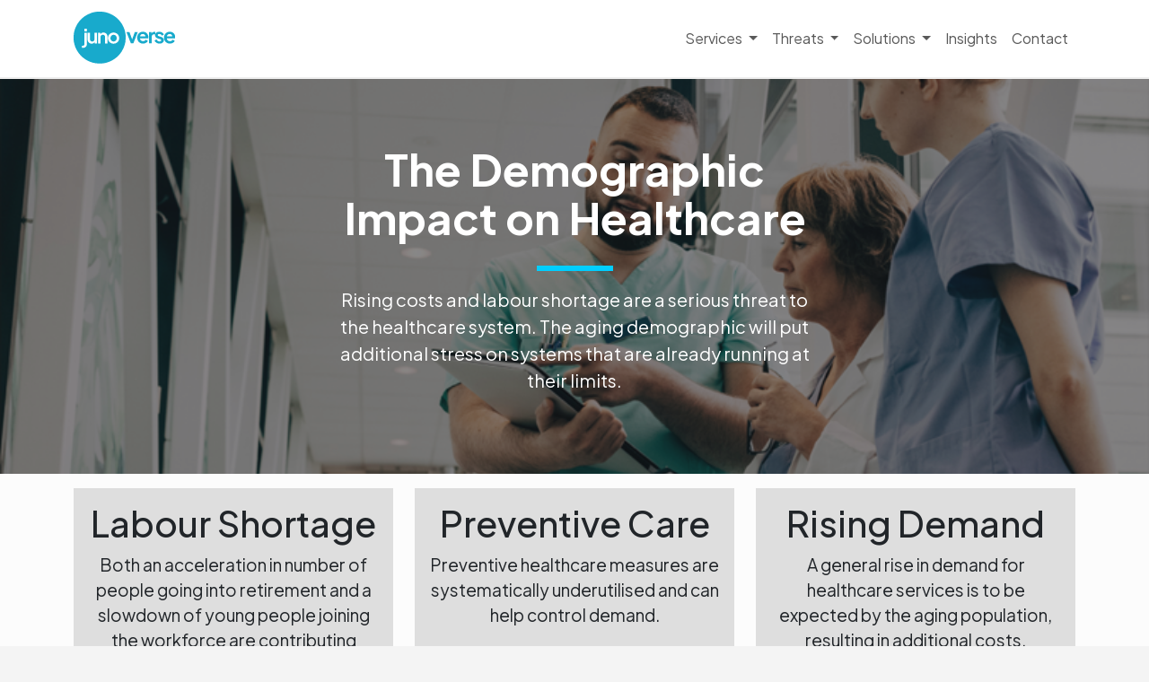

--- FILE ---
content_type: text/html; charset=UTF-8
request_url: https://junoverse.app/de/the-demographic-impact-on-healthcare/
body_size: 13901
content:
<!DOCTYPE html>
<html lang="en-US">
<head>
	<meta charset="UTF-8">
	<meta name="viewport" content="width=device-width, initial-scale=1, shrink-to-fit=no">
	<meta name='robots' content='index, follow, max-image-preview:large, max-snippet:-1, max-video-preview:-1' />

	<!-- This site is optimized with the Yoast SEO plugin v24.1 - https://yoast.com/wordpress/plugins/seo/ -->
	<title>The Demographic Impact on Healthcare - Junoverse</title>
	<link rel="canonical" href="https://junoverse.app/the-demographic-impact-on-healthcare/" />
	<meta property="og:locale" content="en_US" />
	<meta property="og:type" content="article" />
	<meta property="og:title" content="The Demographic Impact on Healthcare - Junoverse" />
	<meta property="og:url" content="https://junoverse.app/the-demographic-impact-on-healthcare/" />
	<meta property="og:site_name" content="Junoverse" />
	<meta property="article:modified_time" content="2024-07-19T14:27:55+00:00" />
	<meta name="twitter:card" content="summary_large_image" />
	<script type="application/ld+json" class="yoast-schema-graph">{"@context":"https://schema.org","@graph":[{"@type":"WebPage","@id":"https://junoverse.app/the-demographic-impact-on-healthcare/","url":"https://junoverse.app/the-demographic-impact-on-healthcare/","name":"The Demographic Impact on Healthcare - Junoverse","isPartOf":{"@id":"http://junoverse.app/#website"},"datePublished":"2023-11-13T18:09:57+00:00","dateModified":"2024-07-19T14:27:55+00:00","inLanguage":"en-US","potentialAction":[{"@type":"ReadAction","target":["https://junoverse.app/the-demographic-impact-on-healthcare/"]}]},{"@type":"WebSite","@id":"http://junoverse.app/#website","url":"http://junoverse.app/","name":"Junoverse","description":"Ageing reimagined","publisher":{"@id":"http://junoverse.app/#organization"},"potentialAction":[{"@type":"SearchAction","target":{"@type":"EntryPoint","urlTemplate":"http://junoverse.app/?s={search_term_string}"},"query-input":{"@type":"PropertyValueSpecification","valueRequired":true,"valueName":"search_term_string"}}],"inLanguage":"en-US"},{"@type":"Organization","@id":"http://junoverse.app/#organization","name":"Junoverse","url":"http://junoverse.app/","logo":{"@type":"ImageObject","inLanguage":"en-US","@id":"http://junoverse.app/#/schema/logo/image/","url":"https://junoverse.app/wp-content/uploads/2022/02/juno-verse-light.png","contentUrl":"https://junoverse.app/wp-content/uploads/2022/02/juno-verse-light.png","width":124,"height":64,"caption":"Junoverse"},"image":{"@id":"http://junoverse.app/#/schema/logo/image/"}}]}</script>
	<!-- / Yoast SEO plugin. -->


<link rel="alternate" type="application/rss+xml" title="Junoverse &raquo; Feed" href="https://junoverse.app/feed/" />
<link rel="alternate" type="application/rss+xml" title="Junoverse &raquo; Comments Feed" href="https://junoverse.app/comments/feed/" />
<link rel="alternate" title="oEmbed (JSON)" type="application/json+oembed" href="https://junoverse.app/wp-json/oembed/1.0/embed?url=https%3A%2F%2Fjunoverse.app%2Fthe-demographic-impact-on-healthcare%2F" />
<link rel="alternate" title="oEmbed (XML)" type="text/xml+oembed" href="https://junoverse.app/wp-json/oembed/1.0/embed?url=https%3A%2F%2Fjunoverse.app%2Fthe-demographic-impact-on-healthcare%2F&#038;format=xml" />
<style id='wp-img-auto-sizes-contain-inline-css'>
img:is([sizes=auto i],[sizes^="auto," i]){contain-intrinsic-size:3000px 1500px}
/*# sourceURL=wp-img-auto-sizes-contain-inline-css */
</style>
<style id='wp-emoji-styles-inline-css'>

	img.wp-smiley, img.emoji {
		display: inline !important;
		border: none !important;
		box-shadow: none !important;
		height: 1em !important;
		width: 1em !important;
		margin: 0 0.07em !important;
		vertical-align: -0.1em !important;
		background: none !important;
		padding: 0 !important;
	}
/*# sourceURL=wp-emoji-styles-inline-css */
</style>
<style id='wp-block-library-inline-css'>
:root{--wp-block-synced-color:#7a00df;--wp-block-synced-color--rgb:122,0,223;--wp-bound-block-color:var(--wp-block-synced-color);--wp-editor-canvas-background:#ddd;--wp-admin-theme-color:#007cba;--wp-admin-theme-color--rgb:0,124,186;--wp-admin-theme-color-darker-10:#006ba1;--wp-admin-theme-color-darker-10--rgb:0,107,160.5;--wp-admin-theme-color-darker-20:#005a87;--wp-admin-theme-color-darker-20--rgb:0,90,135;--wp-admin-border-width-focus:2px}@media (min-resolution:192dpi){:root{--wp-admin-border-width-focus:1.5px}}.wp-element-button{cursor:pointer}:root .has-very-light-gray-background-color{background-color:#eee}:root .has-very-dark-gray-background-color{background-color:#313131}:root .has-very-light-gray-color{color:#eee}:root .has-very-dark-gray-color{color:#313131}:root .has-vivid-green-cyan-to-vivid-cyan-blue-gradient-background{background:linear-gradient(135deg,#00d084,#0693e3)}:root .has-purple-crush-gradient-background{background:linear-gradient(135deg,#34e2e4,#4721fb 50%,#ab1dfe)}:root .has-hazy-dawn-gradient-background{background:linear-gradient(135deg,#faaca8,#dad0ec)}:root .has-subdued-olive-gradient-background{background:linear-gradient(135deg,#fafae1,#67a671)}:root .has-atomic-cream-gradient-background{background:linear-gradient(135deg,#fdd79a,#004a59)}:root .has-nightshade-gradient-background{background:linear-gradient(135deg,#330968,#31cdcf)}:root .has-midnight-gradient-background{background:linear-gradient(135deg,#020381,#2874fc)}:root{--wp--preset--font-size--normal:16px;--wp--preset--font-size--huge:42px}.has-regular-font-size{font-size:1em}.has-larger-font-size{font-size:2.625em}.has-normal-font-size{font-size:var(--wp--preset--font-size--normal)}.has-huge-font-size{font-size:var(--wp--preset--font-size--huge)}.has-text-align-center{text-align:center}.has-text-align-left{text-align:left}.has-text-align-right{text-align:right}.has-fit-text{white-space:nowrap!important}#end-resizable-editor-section{display:none}.aligncenter{clear:both}.items-justified-left{justify-content:flex-start}.items-justified-center{justify-content:center}.items-justified-right{justify-content:flex-end}.items-justified-space-between{justify-content:space-between}.screen-reader-text{border:0;clip-path:inset(50%);height:1px;margin:-1px;overflow:hidden;padding:0;position:absolute;width:1px;word-wrap:normal!important}.screen-reader-text:focus{background-color:#ddd;clip-path:none;color:#444;display:block;font-size:1em;height:auto;left:5px;line-height:normal;padding:15px 23px 14px;text-decoration:none;top:5px;width:auto;z-index:100000}html :where(.has-border-color){border-style:solid}html :where([style*=border-top-color]){border-top-style:solid}html :where([style*=border-right-color]){border-right-style:solid}html :where([style*=border-bottom-color]){border-bottom-style:solid}html :where([style*=border-left-color]){border-left-style:solid}html :where([style*=border-width]){border-style:solid}html :where([style*=border-top-width]){border-top-style:solid}html :where([style*=border-right-width]){border-right-style:solid}html :where([style*=border-bottom-width]){border-bottom-style:solid}html :where([style*=border-left-width]){border-left-style:solid}html :where(img[class*=wp-image-]){height:auto;max-width:100%}:where(figure){margin:0 0 1em}html :where(.is-position-sticky){--wp-admin--admin-bar--position-offset:var(--wp-admin--admin-bar--height,0px)}@media screen and (max-width:600px){html :where(.is-position-sticky){--wp-admin--admin-bar--position-offset:0px}}

/*# sourceURL=wp-block-library-inline-css */
</style><style id='global-styles-inline-css'>
:root{--wp--preset--aspect-ratio--square: 1;--wp--preset--aspect-ratio--4-3: 4/3;--wp--preset--aspect-ratio--3-4: 3/4;--wp--preset--aspect-ratio--3-2: 3/2;--wp--preset--aspect-ratio--2-3: 2/3;--wp--preset--aspect-ratio--16-9: 16/9;--wp--preset--aspect-ratio--9-16: 9/16;--wp--preset--color--black: #000000;--wp--preset--color--cyan-bluish-gray: #abb8c3;--wp--preset--color--white: #ffffff;--wp--preset--color--pale-pink: #f78da7;--wp--preset--color--vivid-red: #cf2e2e;--wp--preset--color--luminous-vivid-orange: #ff6900;--wp--preset--color--luminous-vivid-amber: #fcb900;--wp--preset--color--light-green-cyan: #7bdcb5;--wp--preset--color--vivid-green-cyan: #00d084;--wp--preset--color--pale-cyan-blue: #8ed1fc;--wp--preset--color--vivid-cyan-blue: #0693e3;--wp--preset--color--vivid-purple: #9b51e0;--wp--preset--gradient--vivid-cyan-blue-to-vivid-purple: linear-gradient(135deg,rgb(6,147,227) 0%,rgb(155,81,224) 100%);--wp--preset--gradient--light-green-cyan-to-vivid-green-cyan: linear-gradient(135deg,rgb(122,220,180) 0%,rgb(0,208,130) 100%);--wp--preset--gradient--luminous-vivid-amber-to-luminous-vivid-orange: linear-gradient(135deg,rgb(252,185,0) 0%,rgb(255,105,0) 100%);--wp--preset--gradient--luminous-vivid-orange-to-vivid-red: linear-gradient(135deg,rgb(255,105,0) 0%,rgb(207,46,46) 100%);--wp--preset--gradient--very-light-gray-to-cyan-bluish-gray: linear-gradient(135deg,rgb(238,238,238) 0%,rgb(169,184,195) 100%);--wp--preset--gradient--cool-to-warm-spectrum: linear-gradient(135deg,rgb(74,234,220) 0%,rgb(151,120,209) 20%,rgb(207,42,186) 40%,rgb(238,44,130) 60%,rgb(251,105,98) 80%,rgb(254,248,76) 100%);--wp--preset--gradient--blush-light-purple: linear-gradient(135deg,rgb(255,206,236) 0%,rgb(152,150,240) 100%);--wp--preset--gradient--blush-bordeaux: linear-gradient(135deg,rgb(254,205,165) 0%,rgb(254,45,45) 50%,rgb(107,0,62) 100%);--wp--preset--gradient--luminous-dusk: linear-gradient(135deg,rgb(255,203,112) 0%,rgb(199,81,192) 50%,rgb(65,88,208) 100%);--wp--preset--gradient--pale-ocean: linear-gradient(135deg,rgb(255,245,203) 0%,rgb(182,227,212) 50%,rgb(51,167,181) 100%);--wp--preset--gradient--electric-grass: linear-gradient(135deg,rgb(202,248,128) 0%,rgb(113,206,126) 100%);--wp--preset--gradient--midnight: linear-gradient(135deg,rgb(2,3,129) 0%,rgb(40,116,252) 100%);--wp--preset--font-size--small: 13px;--wp--preset--font-size--medium: 20px;--wp--preset--font-size--large: 36px;--wp--preset--font-size--x-large: 42px;--wp--preset--spacing--20: 0.44rem;--wp--preset--spacing--30: 0.67rem;--wp--preset--spacing--40: 1rem;--wp--preset--spacing--50: 1.5rem;--wp--preset--spacing--60: 2.25rem;--wp--preset--spacing--70: 3.38rem;--wp--preset--spacing--80: 5.06rem;--wp--preset--shadow--natural: 6px 6px 9px rgba(0, 0, 0, 0.2);--wp--preset--shadow--deep: 12px 12px 50px rgba(0, 0, 0, 0.4);--wp--preset--shadow--sharp: 6px 6px 0px rgba(0, 0, 0, 0.2);--wp--preset--shadow--outlined: 6px 6px 0px -3px rgb(255, 255, 255), 6px 6px rgb(0, 0, 0);--wp--preset--shadow--crisp: 6px 6px 0px rgb(0, 0, 0);}:where(.is-layout-flex){gap: 0.5em;}:where(.is-layout-grid){gap: 0.5em;}body .is-layout-flex{display: flex;}.is-layout-flex{flex-wrap: wrap;align-items: center;}.is-layout-flex > :is(*, div){margin: 0;}body .is-layout-grid{display: grid;}.is-layout-grid > :is(*, div){margin: 0;}:where(.wp-block-columns.is-layout-flex){gap: 2em;}:where(.wp-block-columns.is-layout-grid){gap: 2em;}:where(.wp-block-post-template.is-layout-flex){gap: 1.25em;}:where(.wp-block-post-template.is-layout-grid){gap: 1.25em;}.has-black-color{color: var(--wp--preset--color--black) !important;}.has-cyan-bluish-gray-color{color: var(--wp--preset--color--cyan-bluish-gray) !important;}.has-white-color{color: var(--wp--preset--color--white) !important;}.has-pale-pink-color{color: var(--wp--preset--color--pale-pink) !important;}.has-vivid-red-color{color: var(--wp--preset--color--vivid-red) !important;}.has-luminous-vivid-orange-color{color: var(--wp--preset--color--luminous-vivid-orange) !important;}.has-luminous-vivid-amber-color{color: var(--wp--preset--color--luminous-vivid-amber) !important;}.has-light-green-cyan-color{color: var(--wp--preset--color--light-green-cyan) !important;}.has-vivid-green-cyan-color{color: var(--wp--preset--color--vivid-green-cyan) !important;}.has-pale-cyan-blue-color{color: var(--wp--preset--color--pale-cyan-blue) !important;}.has-vivid-cyan-blue-color{color: var(--wp--preset--color--vivid-cyan-blue) !important;}.has-vivid-purple-color{color: var(--wp--preset--color--vivid-purple) !important;}.has-black-background-color{background-color: var(--wp--preset--color--black) !important;}.has-cyan-bluish-gray-background-color{background-color: var(--wp--preset--color--cyan-bluish-gray) !important;}.has-white-background-color{background-color: var(--wp--preset--color--white) !important;}.has-pale-pink-background-color{background-color: var(--wp--preset--color--pale-pink) !important;}.has-vivid-red-background-color{background-color: var(--wp--preset--color--vivid-red) !important;}.has-luminous-vivid-orange-background-color{background-color: var(--wp--preset--color--luminous-vivid-orange) !important;}.has-luminous-vivid-amber-background-color{background-color: var(--wp--preset--color--luminous-vivid-amber) !important;}.has-light-green-cyan-background-color{background-color: var(--wp--preset--color--light-green-cyan) !important;}.has-vivid-green-cyan-background-color{background-color: var(--wp--preset--color--vivid-green-cyan) !important;}.has-pale-cyan-blue-background-color{background-color: var(--wp--preset--color--pale-cyan-blue) !important;}.has-vivid-cyan-blue-background-color{background-color: var(--wp--preset--color--vivid-cyan-blue) !important;}.has-vivid-purple-background-color{background-color: var(--wp--preset--color--vivid-purple) !important;}.has-black-border-color{border-color: var(--wp--preset--color--black) !important;}.has-cyan-bluish-gray-border-color{border-color: var(--wp--preset--color--cyan-bluish-gray) !important;}.has-white-border-color{border-color: var(--wp--preset--color--white) !important;}.has-pale-pink-border-color{border-color: var(--wp--preset--color--pale-pink) !important;}.has-vivid-red-border-color{border-color: var(--wp--preset--color--vivid-red) !important;}.has-luminous-vivid-orange-border-color{border-color: var(--wp--preset--color--luminous-vivid-orange) !important;}.has-luminous-vivid-amber-border-color{border-color: var(--wp--preset--color--luminous-vivid-amber) !important;}.has-light-green-cyan-border-color{border-color: var(--wp--preset--color--light-green-cyan) !important;}.has-vivid-green-cyan-border-color{border-color: var(--wp--preset--color--vivid-green-cyan) !important;}.has-pale-cyan-blue-border-color{border-color: var(--wp--preset--color--pale-cyan-blue) !important;}.has-vivid-cyan-blue-border-color{border-color: var(--wp--preset--color--vivid-cyan-blue) !important;}.has-vivid-purple-border-color{border-color: var(--wp--preset--color--vivid-purple) !important;}.has-vivid-cyan-blue-to-vivid-purple-gradient-background{background: var(--wp--preset--gradient--vivid-cyan-blue-to-vivid-purple) !important;}.has-light-green-cyan-to-vivid-green-cyan-gradient-background{background: var(--wp--preset--gradient--light-green-cyan-to-vivid-green-cyan) !important;}.has-luminous-vivid-amber-to-luminous-vivid-orange-gradient-background{background: var(--wp--preset--gradient--luminous-vivid-amber-to-luminous-vivid-orange) !important;}.has-luminous-vivid-orange-to-vivid-red-gradient-background{background: var(--wp--preset--gradient--luminous-vivid-orange-to-vivid-red) !important;}.has-very-light-gray-to-cyan-bluish-gray-gradient-background{background: var(--wp--preset--gradient--very-light-gray-to-cyan-bluish-gray) !important;}.has-cool-to-warm-spectrum-gradient-background{background: var(--wp--preset--gradient--cool-to-warm-spectrum) !important;}.has-blush-light-purple-gradient-background{background: var(--wp--preset--gradient--blush-light-purple) !important;}.has-blush-bordeaux-gradient-background{background: var(--wp--preset--gradient--blush-bordeaux) !important;}.has-luminous-dusk-gradient-background{background: var(--wp--preset--gradient--luminous-dusk) !important;}.has-pale-ocean-gradient-background{background: var(--wp--preset--gradient--pale-ocean) !important;}.has-electric-grass-gradient-background{background: var(--wp--preset--gradient--electric-grass) !important;}.has-midnight-gradient-background{background: var(--wp--preset--gradient--midnight) !important;}.has-small-font-size{font-size: var(--wp--preset--font-size--small) !important;}.has-medium-font-size{font-size: var(--wp--preset--font-size--medium) !important;}.has-large-font-size{font-size: var(--wp--preset--font-size--large) !important;}.has-x-large-font-size{font-size: var(--wp--preset--font-size--x-large) !important;}
/*# sourceURL=global-styles-inline-css */
</style>

<style id='classic-theme-styles-inline-css'>
/*! This file is auto-generated */
.wp-block-button__link{color:#fff;background-color:#32373c;border-radius:9999px;box-shadow:none;text-decoration:none;padding:calc(.667em + 2px) calc(1.333em + 2px);font-size:1.125em}.wp-block-file__button{background:#32373c;color:#fff;text-decoration:none}
/*# sourceURL=/wp-includes/css/classic-themes.min.css */
</style>
<link rel='stylesheet' id='contact-form-7-css' href='https://junoverse.app/wp-content/plugins/contact-form-7/includes/css/styles.css?ver=6.0.2' media='all' />
<link rel='stylesheet' id='weglot-css-css' href='https://junoverse.app/wp-content/plugins/weglot/dist/css/front-css.css?ver=4.2.9' media='all' />
<link rel='stylesheet' id='new-flag-css-css' href='https://junoverse.app/wp-content/plugins/weglot/app/styles/new-flags.css?ver=4.2.9' media='all' />
<link rel='stylesheet' id='main_css-css' href='https://junoverse.app/wp-content/themes/junoverse/assets/css/build/main.min.8fb07d5a0b6a564c972b.css?ver=6.9' media='all' />
<link rel='stylesheet' id='style-css' href='https://junoverse.app/wp-content/themes/junoverse/style.css?ver=6.9' media='all' />
<script src="https://junoverse.app/wp-content/plugins/weglot/dist/front-js.js?ver=4.2.9" id="wp-weglot-js-js"></script>
<script src="https://junoverse.app/wp-includes/js/jquery/jquery.min.js?ver=3.7.1" id="jquery-core-js"></script>
<script src="https://junoverse.app/wp-includes/js/jquery/jquery-migrate.min.js?ver=3.4.1" id="jquery-migrate-js"></script>
<link rel="https://api.w.org/" href="https://junoverse.app/wp-json/" /><link rel="alternate" title="JSON" type="application/json" href="https://junoverse.app/wp-json/wp/v2/pages/3099" /><link rel="EditURI" type="application/rsd+xml" title="RSD" href="https://junoverse.app/xmlrpc.php?rsd" />
<meta name="generator" content="WordPress 6.9" />
<link rel='shortlink' href='https://junoverse.app/?p=3099' />

<meta name="google" content="notranslate"/>
<link rel="alternate" href="https://junoverse.app/the-demographic-impact-on-healthcare/" hreflang="en"/>
<link rel="alternate" href="https://junoverse.app/de/the-demographic-impact-on-healthcare/" hreflang="de"/>
<link rel="icon" href="https://junoverse.app/wp-content/uploads/2022/11/juno-logo-rounded.png" sizes="32x32" />
<link rel="icon" href="https://junoverse.app/wp-content/uploads/2022/11/juno-logo-rounded.png" sizes="192x192" />
<link rel="apple-touch-icon" href="https://junoverse.app/wp-content/uploads/2022/11/juno-logo-rounded.png" />
<meta name="msapplication-TileImage" content="https://junoverse.app/wp-content/uploads/2022/11/juno-logo-rounded.png" />
	
	<link rel="preconnect" href="https://fonts.googleapis.com">
	<link rel="preconnect" href="https://fonts.gstatic.com" crossorigin>
	<link href="https://fonts.googleapis.com/css2?family=Plus+Jakarta+Sans:wght@300;400;500;600;700&display=swap" rel="stylesheet">	
	<link rel="stylesheet" type="text/css" href="https://cdn.jsdelivr.net/npm/slick-carousel@1.8.1/slick/slick.css">
	<script src="https://cdn.jsdelivr.net/npm/slick-carousel@1.8.1/slick/slick.min.js"></script>

		
<!-- start of the production only scripts -->		
	<script type="text/javascript">
	piAId = '1007532';
	piCId = '84352';
	piHostname = 'pi.pardot.com';

	(function() {
	function async_load(){
	var s = document.createElement('script'); s.type = 'text/javascript';
	s.src = ('https:' == document.location.protocol ? 'https://pi' : 'http://cdn') + '.pardot.com/pd.js';
	var c = document.getElementsByTagName('script')[0]; c.parentNode.insertBefore(s, c);
	}
	if(window.attachEvent) { window.attachEvent('onload', async_load); }
	else { window.addEventListener('load', async_load, false); }
	})();
	</script>	
		
	<meta name="ahrefs-site-verification" content="2a5717be210ba614ce345e2811cc53e379ca26858443ede0c56947689d0bb99d">

	<!--Start of Tawk.to Script-->
	<script type="text/javascript">
	var Tawk_API=Tawk_API||{}, Tawk_LoadStart=new Date();
	(function(){
	var s1=document.createElement("script"),s0=document.getElementsByTagName("script")[0];
	s1.async=true;
	s1.src='https://embed.tawk.to/58c266e95b8fe5150eef1099/1gctlg4j1';
	s1.charset='UTF-8';
	s1.setAttribute('crossorigin','*');
	s0.parentNode.insertBefore(s1,s0);
	})();
	</script>
	<!--End of Tawk.to Script-->

	<!-- Hotjar Tracking Code for junoverse.app -->
	<script>
		(function(h,o,t,j,a,r){
			h.hj=h.hj||function(){(h.hj.q=h.hj.q||[]).push(arguments)};
			h._hjSettings={hjid:3639733,hjsv:6};
			a=o.getElementsByTagName('head')[0];
			r=o.createElement('script');r.async=1;
			r.src=t+h._hjSettings.hjid+j+h._hjSettings.hjsv;
			a.appendChild(r);
		})(window,document,'https://static.hotjar.com/c/hotjar-','.js?sv=');
	</script>
	
	<!-- Google tag (gtag.js) -->
	<script async src="https://www.googletagmanager.com/gtag/js?id=G-4WXT7G4NFZ"></script>
	<script>
	window.dataLayer = window.dataLayer || [];
	function gtag(){dataLayer.push(arguments);}
	gtag('js', new Date());

	gtag('config', 'G-4WXT7G4NFZ');
	</script>	
	
	<!-- Google Tag Manager -->
	<script>(function(w,d,s,l,i){w[l]=w[l]||[];w[l].push({'gtm.start':
	new Date().getTime(),event:'gtm.js'});var f=d.getElementsByTagName(s)[0],
	j=d.createElement(s),dl=l!='dataLayer'?'&l='+l:'';j.async=true;j.src=
	'https://www.googletagmanager.com/gtm.js?id='+i+dl;f.parentNode.insertBefore(j,f);
	})(window,document,'script','dataLayer','GTM-PMCBJMCH');</script>
	<!-- End Google Tag Manager -->	
	
<!-- end of the production only scripts -->
	
	
</head>


<!-- logo.svg -->

<body class="wp-singular page-template page-template-template-dynamic page-template-template-dynamic-php page page-id-3099 wp-custom-logo wp-theme-junoverse">
<!-- start of the production only scripts -->		
<!-- Google Tag Manager (noscript) -->
<noscript><iframe src="https://www.googletagmanager.com/ns.html?id=GTM-PMCBJMCH"
height="0" width="0" style="display:none;visibility:hidden"></iframe></noscript>
<!-- End Google Tag Manager (noscript) -->
	
<!-- end of the production only scripts -->


<a href="#main" class="visually-hidden-focusable">Skip to main content</a>

<div id="wrapper">
			<header class="o-header">
			<!-- <nav id="aux-nav">
				<div class="aux-navigation">
									</div>
			</nav>	 -->

			<nav id="header" class="navbar navbar-expand-md navbar-light">
				<div class="container">
					<a class="navbar-brand" href="https://junoverse.app" title="Junoverse" rel="home">
						<img src="https://junoverse.app/wp-content/themes/junoverse/assets/images/logo.svg" alt="">
					</a>

					<button class="navbar-toggler" type="button" data-bs-toggle="collapse" data-bs-target="#navbar" aria-controls="navbar" aria-expanded="false" aria-label="Toggle navigation">
						<span class="navbar-toggler-icon"></span>
					</button>

					<div id="navbar" class="collapse navbar-collapse">
						<ul id="menu-desktop-menu" class="navbar-nav ms-auto"><li itemscope="itemscope" itemtype="https://www.schema.org/SiteNavigationElement" id="menu-item-3069" class="menu-item menu-item-type-custom menu-item-object-custom menu-item-has-children nav-item menu-item-3069 dropdown"><a title="Services" href="#" data-bs-toggle="dropdown" class="nav-link dropdown-toggle" aria-expanded="false">Services <span class="caret"></span></a><ul role="menu" class="dropdown-menu"><li itemscope="itemscope" itemtype="https://www.schema.org/SiteNavigationElement" id="menu-item-3073" class="menu-item menu-item-type-post_type menu-item-object-page menu-item-3073"><a title="Workforce Services" href="https://junoverse.app/workforce-services/" class="dropdown-item">Workforce Services</a></li>
<li itemscope="itemscope" itemtype="https://www.schema.org/SiteNavigationElement" id="menu-item-3072" class="menu-item menu-item-type-post_type menu-item-object-page menu-item-3072"><a title="Digital Enablement" href="https://junoverse.app/digital-enablement/" class="dropdown-item">Digital Enablement</a></li>
<li itemscope="itemscope" itemtype="https://www.schema.org/SiteNavigationElement" id="menu-item-3071" class="menu-item menu-item-type-post_type menu-item-object-page menu-item-3071"><a title="Risk Services" href="https://junoverse.app/risk-services/" class="dropdown-item">Risk Services</a></li>
<li itemscope="itemscope" itemtype="https://www.schema.org/SiteNavigationElement" id="menu-item-3070" class="menu-item menu-item-type-post_type menu-item-object-page menu-item-3070"><a title="Consulting" href="https://junoverse.app/consulting/" class="dropdown-item">Consulting</a></li>
</ul>
</li>
<li itemscope="itemscope" itemtype="https://www.schema.org/SiteNavigationElement" id="menu-item-3074" class="menu-item menu-item-type-custom menu-item-object-custom current-menu-ancestor current-menu-parent menu-item-has-children nav-item menu-item-3074 dropdown"><a aria-current="page" title="Threats" href="#" data-bs-toggle="dropdown" class="nav-link dropdown-toggle" aria-expanded="false">Threats <span class="caret"></span></a><ul role="menu" class="dropdown-menu"><li itemscope="itemscope" itemtype="https://www.schema.org/SiteNavigationElement" id="menu-item-3122" class="menu-item menu-item-type-post_type menu-item-object-page current-menu-item page_item page-item-3099 current_page_item menu-item-3122"><a aria-current="page" title="Healthcare" href="https://junoverse.app/the-demographic-impact-on-healthcare/" class="dropdown-item active">Healthcare</a></li>
<li itemscope="itemscope" itemtype="https://www.schema.org/SiteNavigationElement" id="menu-item-3125" class="menu-item menu-item-type-post_type menu-item-object-page menu-item-3125"><a title="Pension Systems" href="https://junoverse.app/ageing-population-threat-on-pension-systems/" class="dropdown-item">Pension Systems</a></li>
<li itemscope="itemscope" itemtype="https://www.schema.org/SiteNavigationElement" id="menu-item-3123" class="menu-item menu-item-type-post_type menu-item-object-page menu-item-3123"><a title="Social Inclusion" href="https://junoverse.app/the-challenge-of-individual-social-inclusion/" class="dropdown-item">Social Inclusion</a></li>
<li itemscope="itemscope" itemtype="https://www.schema.org/SiteNavigationElement" id="menu-item-3124" class="menu-item menu-item-type-post_type menu-item-object-page menu-item-3124"><a title="Labour Market" href="https://junoverse.app/impact-of-the-demographic-shift-on-the-labour-market/" class="dropdown-item">Labour Market</a></li>
<li itemscope="itemscope" itemtype="https://www.schema.org/SiteNavigationElement" id="menu-item-3121" class="menu-item menu-item-type-post_type menu-item-object-page menu-item-3121"><a title="Nursing &amp; Care" href="https://junoverse.app/the-demographic-impact-on-nursing-care/" class="dropdown-item">Nursing &#038; Care</a></li>
<li itemscope="itemscope" itemtype="https://www.schema.org/SiteNavigationElement" id="menu-item-3120" class="menu-item menu-item-type-post_type menu-item-object-page menu-item-3120"><a title="Social Security System" href="https://junoverse.app/the-demographic-challenges-for-the-social-security-system/" class="dropdown-item">Social Security System</a></li>
</ul>
</li>
<li itemscope="itemscope" itemtype="https://www.schema.org/SiteNavigationElement" id="menu-item-3847" class="menu-item menu-item-type-custom menu-item-object-custom menu-item-has-children nav-item menu-item-3847 dropdown"><a title="Solutions" href="#" data-bs-toggle="dropdown" class="nav-link dropdown-toggle" aria-expanded="false">Solutions <span class="caret"></span></a><ul role="menu" class="dropdown-menu"><li itemscope="itemscope" itemtype="https://www.schema.org/SiteNavigationElement" id="menu-item-3848" class="menu-item menu-item-type-post_type menu-item-object-page menu-item-3848"><a title="Connect" href="https://junoverse.app/junoverse-connect/" class="dropdown-item">Connect</a></li>
<li itemscope="itemscope" itemtype="https://www.schema.org/SiteNavigationElement" id="menu-item-3849" class="menu-item menu-item-type-post_type menu-item-object-page menu-item-3849"><a title="Ready" href="https://junoverse.app/junoverse-ready/" class="dropdown-item">Ready</a></li>
<li itemscope="itemscope" itemtype="https://www.schema.org/SiteNavigationElement" id="menu-item-3850" class="menu-item menu-item-type-post_type menu-item-object-page menu-item-3850"><a title="Go" href="https://junoverse.app/junoverse-go/" class="dropdown-item">Go</a></li>
</ul>
</li>
<li itemscope="itemscope" itemtype="https://www.schema.org/SiteNavigationElement" id="menu-item-4016" class="menu-item menu-item-type-post_type menu-item-object-page nav-item menu-item-4016"><a title="Insights" href="https://junoverse.app/insights/" class="nav-link">Insights</a></li>
<li itemscope="itemscope" itemtype="https://www.schema.org/SiteNavigationElement" id="menu-item-3793" class="menu-item menu-item-type-post_type menu-item-object-page nav-item menu-item-3793"><a title="Contact" href="https://junoverse.app/contact-us/" class="nav-link">Contact</a></li>
</ul>					</div><!-- /.navbar-collapse -->
				</div><!-- /.container -->
			</nav><!-- /#header -->
		</header>
		<main id="main" >

		

	
	<section class="o-hero o-hero--blog d-flex align-items-center">
	<div class="o-hero--bg" style="background-image: url(https://junoverse.app/wp-content/uploads/2023/11/GettyImages-1461607569-2-2.png);"></div>
	<div class="container">	
		<div class="row o-hero-content entry-header">
			<div class="offset-md-3  col-md-6 col-12">
            <div class="b-0 entry-title">
				<h1 class="mb-0 single-post-h1">
					The Demographic Impact on Healthcare	
				</h1>
				<p class="v2HeroP">
				Rising costs and labour shortage are a serious threat to the healthcare system. The aging demographic will put additional stress on systems that are already running at their limits.			
				</p>				
                </div>                
			</div>
		</div>
	</div>
</section>	
	
	
<!-- <section class="o-hero d-flex align-items-end">
	<div class="o-hero--bg" style="background-image: url(https://junoverse.app/wp-content/uploads/2023/11/GettyImages-1461607569-2-2.png);"></div>
	<div class="container">	
		<div class="row o-hero-content">
			<div class="col-lg-6 col-md-8 col-sm-8 col-12">
            <div class="page-hero-content-wrap">
				<h1>
				The Demographic Impact on Healthcare		
				</h1>
				<p class="hero-p">
				Rising costs and labour shortage are a serious threat to the healthcare system. The aging demographic will put additional stress on systems that are already running at their limits.			
				</p>
                </div>                
			</div>
		</div>
	</div>
</section> -->



	
        
			<section  style="background-color: #fcfcfc;"  class="o-section pb-3 pt-3"  data-type="3_x_header_blocks">
	<div class="container">	
		<div class="row header_blocks">
		            			
			<div class="col-md-4 d-flex">
            	<div class="header_block">
					<h1 class="text-center">
					    Labour Shortage		
					</h1>
					<p class="hero-p text-center">
                        Both an acceleration in number of people going into retirement and a slowdown of young people joining the workforce are contributing factors.			
					</p>
                </div>                
			</div>
            			
			<div class="col-md-4 d-flex">
            	<div class="header_block">
					<h1 class="text-center">
					    Preventive Care		
					</h1>
					<p class="hero-p text-center">
                        Preventive healthcare measures are systematically underutilised and can help control demand.			
					</p>
                </div>                
			</div>
            			
			<div class="col-md-4 d-flex">
            	<div class="header_block">
					<h1 class="text-center">
					    Rising Demand		
					</h1>
					<p class="hero-p text-center">
                        A general rise in demand for healthcare services is to be expected by the aging population, resulting in additional costs.			
					</p>
                </div>                
			</div>
                                    		
		</div>
	</div>
</section>			
			
		
	
        			
			<section class="o-section " style="background-color: #fcfcfc " data-type="text_only_full_width">
	<div class="container">
		<div class="row">
			<div class="col-md-12">
                <p>Amidst global transitions, healthcare stands as one of the most critical sectors facing unparalleled challenges. The growing demographic of older people coupled with other factors has uncovered issues in healthcare systems globally. The ageing population will lead to a rise in demand for healthcare services. Baby boomers retiring whilst fewer young people are entering the workforce further deepens the problem.</p>
			</div>
		</div>
	</div>        
</section>	

		
	
        			
			


<section   style="background-color: #fff;"  class="o-section" data-type="text_and_image">
	<div class="container">
		<div class="row">
            			<div class="col-md-6 text_and_image_section mb-0">
                <h1>LABOUR SHORTAGE</h1>
<p><strong>Aging Healthcare Workforce</strong><br />
Healthcare is going through a phase where many of its workers are close to retiring, along with other industries. This demographic shift, worsened with the dwindling numbers of young entrants, projects a potential lack of skilled professionals. Solutions for <a href="https://junoverse.app/workforce-services/">Workforce Longevity</a> become essential to an organisations&#8217; future.<br />
Organisations need to help experienced healthcare professionals continue working. This preserves their knowledge and helps with training the next generation.</p>
			</div>
                        
			<div class="col-md-6 text-center mb-4">
				<img src="https://junoverse.app/wp-content/uploads/2023/11/Captura-de-Pantalla-2022-09-13-a-las-9.32-19.png" alt="" srcset="">
			</div>
                            
		</div>
	</div>
</section>        	
		
	
        			
			<section class="o-section " style="background-color: #fff " data-type="text_only_full_width">
	<div class="container">
		<div class="row">
			<div class="col-md-12">
                <p><strong>Workforce Imbalances</strong><br />
Many countries lack experienced healthcare professionals because they leave for wealthier nations or different careers. This migration exacerbates the shortage dilemma. <a href="https://junoverse.app/workforce-services/">Diversity, Inclusion, Equity and Belonging</a> (DIEB) can encourage professionals to work in underserved areas, creating a more equal healthcare workforce. Offering an inclusive and positive work environment can help organisations tremendously in recruiting.<br />
Organisations need to take proactive steps now to prevent a workforce shortage.</p>
			</div>
		</div>
	</div>        
</section>	

		
	
        			
			


<section   style="background-color: #fcfcfc;"  class="o-section" data-type="text_and_image">
	<div class="container">
		<div class="row">
                        
			<div class="col-md-6 text-center mb-4">
				<img src="https://junoverse.app/wp-content/uploads/2023/11/Captura-de-Pantalla-2022-09-13-a-las-9.32-21-2.png" alt="" srcset="">
			</div>
            			<div class="col-md-6 text_and_image_section">
                <h1>PREVENTIVE CARE</h1>
<p><strong>Overlooked Importance</strong><br />
Many healthcare organisations use a reactive stance, providing help only after individuals are getting sick. A pivot towards <a href="https://junoverse.app/workforce-services/">Health and Wellbeing</a> with a focus on preventive care is crucial. We should emphasise preventive care, early intervention, and proactive health stewardship. These measures can achieve significant cost savings.</p>
			</div>
                            
		</div>
	</div>
</section>        	
		
	
        			
			<section class="o-section " style="background-color: #fcfcfc " data-type="text_only_full_width">
	<div class="container">
		<div class="row">
			<div class="col-md-12">
                <p><strong>Economic Implications</strong><br />
Channeling resources into preventive care paves the way for sustained economic dividends by lowering healthcare system costs. However, the initial transition presents difficulties with resources and beliefs. Organisations&#8217; <a href="https://junoverse.app/consulting/">CSR</a> and <a href="https://junoverse.app/consulting/">ESG </a>promote and showcase the benefits of preventive care. This can help them secure sufficient funding and support for long-term economic and societal changes.</p>
<p><strong>Educational Gaps</strong><br />
Informing the population about the virtues of a <a href="https://junoverse.app/consulting/">holistic retirement preparation</a> is important. Lifestyle changes can be a deciding factor for <a href="https://junoverse.app/workforce-services/">Health and Wellbeing</a>. With lack of information, the transition to preventive care is hard to achieve. We can design <a href="https://junoverse.app/workforce-services/">Engagement and Productivity</a> programs to educate and engage communities about their health, fostering a proactive approach.</p>
			</div>
		</div>
	</div>        
</section>	

		
	
        			
			


<section   style="background-color: #fff;"  class="o-section" data-type="text_and_image">
	<div class="container">
		<div class="row">
            			<div class="col-md-6 text_and_image_section mb-0">
                <h1>RISING DEMAND</h1>
<p><strong>Increased Life Expectancy</strong><br />
Increasing longevity naturally raises the need for healthcare services. This leads to an increase in age-linked illnesses, deepening the pressure on already overburdened healthcare systems. <a href="https://junoverse.app/consulting/">Strategic Age Management</a> becomes crucial, focusing on preventive healthcare strategies tailored for the elderly.</p>
<p>Ensuring they stay healthy as long as possible throughout their extended lifespans. Healthy individuals are willing and able to further contribute to society. We cannot leave this potential untapped.</p>
			</div>
                        
			<div class="col-md-6 text-center mb-4">
				<img src="https://junoverse.app/wp-content/uploads/2023/11/Captura-de-Pantalla-2022-09-13-a-las-9.32-20.png" alt="" srcset="">
			</div>
                            
		</div>
	</div>
</section>        	
		
	
        			
			<section class="o-section " style="background-color: #fff " data-type="text_only_full_width">
	<div class="container">
		<div class="row">
			<div class="col-md-12">
                <p><strong>Infrastructure Limitations</strong></p>
<p>Many medical establishments lack sufficient infrastructure to handle the increasing influx of patients. This leads to a raise in waiting periods, diminished care quality, and systemic inefficiencies. Investing in <a href="https://junoverse.app/digital-enablement/">Age Technology</a> ensures that healthcare facilities can preemptively identify potential risks and streamline operations to ensure optimal operational flow.</p>
<p>Navigating the changing future, the healthcare sector mandates an adaped, visionary strategy. The compass points towards tactical investments in workforce nurturing, a shift in the preventive care paradigm, and infrastructural updates. By collaborating, we can strengthen healthcare to support the overall well-being of people worldwide.</p>
			</div>
		</div>
	</div>        
</section>	

		
	
        			
			
<section class="o-section--contact bg-brand-primary contactModal">
	   <style>
   .wpcf7-submit {
            padding: 10px 20px;
            background-color: #18AACC;
            color: #ffffff;
            border: none;
            border-radius: 5px;
            font-size: 16px;
            cursor: pointer;
            transition: background-color 0.2s ease;
	        width:100%;
	   margin-bottom:0!important;
        }

        .wpcf7-submit:hover {
            background-color: #096b83;
        }
    </style>
    <div class="container">
        <div class="row">
            <div class="col-md-12 text-center">
                   
                   
                <button class="btn--contactBlock" data-bs-toggle="modal" data-src="xxxxx" data-bs-target="#contactModal9"> 
                    <i class="fa-regular fa-envelope"></i> &nbsp;&nbsp; Contact Us 
                </button>            
            </div>
        </div>
    </div>
</section>

<div class="modal fade" id="contactModal9" tabindex="-1" aria-labelledby="contactModal9" aria-hidden="true">
  <div class="modal-dialog modal-dialog-centered modal-lg">
    <div class="modal-content">
      <div class="modal-body pb-0 px-4 pt-4 bg-light">
        <div class="text-left mt-0 mb-0">
                
<div class="wpcf7 no-js" id="wpcf7-f4471-o1" lang="en-US" dir="ltr" data-wpcf7-id="4471">
<div class="screen-reader-response"><p role="status" aria-live="polite" aria-atomic="true"></p> <ul></ul></div>
<form action="/the-demographic-impact-on-healthcare/#wpcf7-f4471-o1" method="post" class="wpcf7-form init" aria-label="Contact form" novalidate="novalidate" data-status="init">
<div style="display: none;">
<input type="hidden" name="_wpcf7" value="4471" />
<input type="hidden" name="_wpcf7_version" value="6.0.2" />
<input type="hidden" name="_wpcf7_locale" value="en_US" />
<input type="hidden" name="_wpcf7_unit_tag" value="wpcf7-f4471-o1" />
<input type="hidden" name="_wpcf7_container_post" value="0" />
<input type="hidden" name="_wpcf7_posted_data_hash" value="" />
</div>
<p><label> Your name<br />
<span class="wpcf7-form-control-wrap" data-name="your-name"><input size="40" maxlength="400" class="wpcf7-form-control wpcf7-text wpcf7-validates-as-required" autocomplete="name" aria-required="true" aria-invalid="false" value="" type="text" name="your-name" /></span> </label>
</p>
<p><label> Your email<br />
<span class="wpcf7-form-control-wrap" data-name="your-email"><input size="40" maxlength="400" class="wpcf7-form-control wpcf7-email wpcf7-validates-as-required wpcf7-text wpcf7-validates-as-email" autocomplete="email" aria-required="true" aria-invalid="false" value="" type="email" name="your-email" /></span> </label>
</p>
<p><label> Subject<br />
<span class="wpcf7-form-control-wrap" data-name="your-subject"><input size="40" maxlength="400" class="wpcf7-form-control wpcf7-text wpcf7-validates-as-required" aria-required="true" aria-invalid="false" value="" type="text" name="your-subject" /></span> </label>
</p>
<p><label> Your message (optional)<br />
<span class="wpcf7-form-control-wrap" data-name="your-message"><textarea cols="40" rows="10" maxlength="2000" class="wpcf7-form-control wpcf7-textarea" aria-invalid="false" name="your-message"></textarea></span> </label>
</p>
<p><input class="wpcf7-form-control wpcf7-submit has-spinner" type="submit" value="Submit" />
</p><div class="wpcf7-response-output" aria-hidden="true"></div>
</form>
</div>
            
        </div>      
      </div>
    </div>
  </div>
</div>			
		
	






  
		</main><!-- /#main -->
		<footer id="footer">
			<div class="container">
				<div class="row">
					
				
				<div class="col-md-3 col-sm-6 col-6 mb-5">
						<div class="footer-logo">
							<img src="https://junoverse.app/wp-content/themes/junoverse/assets/images/logo-white.svg" alt="" srcset="">
						</div>								
						
					<ul class="list-reset juno-address py-3">
						<li class="addressline">
							<strong>
								Juno Life AG
							</strong>
						</li>		
						<li class="addressline">
							Florastrasse 58 <br>
							CH-8008 Zürich <br>
							Switzerland
						</li>																						
					</ul>						
						
						
					<ul class="list-reset" id="footerSocialList">
						<li class="footerSocialLink">
							<a href="https://twitter.com/Junoverse_app" class="dark-link" target="_blank">
								<i class="fa-brands fa-x-twitter"></i>
							</a>
						</li>
						<li class="footerSocialLink">
							<a href="https://www.linkedin.com/company/juno-life/" class="dark-link" target="_blank">
								<i class="fa-brands fa-linkedin"></i>
							</a>
						</li>
																
					</ul>
				</div>			
				
								
				<div class="col-md-3 col-sm-6 col-6 mb-5">
					<div class="footer-col">	
					<h4>Threats</h4><ul class="list-reset"><li class="menu-item menu-item-type-post_type menu-item-object-page current-menu-item page_item page-item-3099 current_page_item nav-item active footerLinkContainer"><a aria-current="page" href="https://junoverse.app/the-demographic-impact-on-healthcare/" class="footerLink" class="nav-link">Healthcare</a></li>
<li class="menu-item menu-item-type-post_type menu-item-object-page nav-item footerLinkContainer"><a href="https://junoverse.app/ageing-population-threat-on-pension-systems/" class="footerLink" class="nav-link">Pension Systems</a></li>
<li class="menu-item menu-item-type-post_type menu-item-object-page nav-item footerLinkContainer"><a href="https://junoverse.app/the-demographic-challenges-for-the-social-security-system/" class="footerLink" class="nav-link">Social Security System</a></li>
<li class="menu-item menu-item-type-post_type menu-item-object-page nav-item footerLinkContainer"><a href="https://junoverse.app/the-challenge-of-individual-social-inclusion/" class="footerLink" class="nav-link">Social Inclusion</a></li>
<li class="menu-item menu-item-type-post_type menu-item-object-page nav-item footerLinkContainer"><a href="https://junoverse.app/impact-of-the-demographic-shift-on-the-labour-market/" class="footerLink" class="nav-link">Labour Market</a></li>
<li class="menu-item menu-item-type-post_type menu-item-object-page nav-item footerLinkContainer"><a href="https://junoverse.app/the-demographic-impact-on-nursing-care/" class="footerLink" class="nav-link">Nursing &#038; Care</a></li>
</ul>						
					</div>
				</div>			
							
				
								
				<div class="col-md-3 col-sm-6 col-6 mb-5">
					<div class="footer-col">	
					<h4>Services</h4><ul class="list-reset"><li class="menu-item menu-item-type-post_type menu-item-object-page nav-item footerLinkContainer"><a href="https://junoverse.app/workforce-services/" class="footerLink" class="nav-link">Workforce Services</a></li>
<li class="menu-item menu-item-type-post_type menu-item-object-page nav-item footerLinkContainer"><a href="https://junoverse.app/digital-enablement/" class="footerLink" class="nav-link">Digital Enablement</a></li>
<li class="menu-item menu-item-type-post_type menu-item-object-page nav-item footerLinkContainer"><a href="https://junoverse.app/risk-services/" class="footerLink" class="nav-link">Risk Services</a></li>
<li class="menu-item menu-item-type-post_type menu-item-object-page nav-item footerLinkContainer"><a href="https://junoverse.app/consulting/" class="footerLink" class="nav-link">Consulting</a></li>
</ul>						
					</div>
				</div>			
									
				
								
				<div class="col-md-3 col-sm-6 col-6 mb-5">
					<div class="footer-col">	
					<h4>Company</h4><ul class="list-reset"><li class="menu-item menu-item-type-post_type menu-item-object-page nav-item footerLinkContainer"><a href="https://junoverse.app/contact-us/" class="footerLink" class="nav-link">Contact</a></li>
<li class="menu-item menu-item-type-post_type menu-item-object-page nav-item footerLinkContainer"><a href="https://junoverse.app/policy-form/" class="footerLink" class="nav-link">GDPR</a></li>
<li class="menu-item menu-item-type-post_type menu-item-object-page nav-item footerLinkContainer"><a href="https://junoverse.app/privacy-policy/" class="footerLink" class="nav-link">Privacy Policy</a></li>
</ul>						
					</div>
				</div>			
					
									</div>
				<div class="col-md-12 pt-5 text-end">
						<p class="footer-credit">&copy; 2026 Junoverse. All rights reserved.</p>
					</div>
			</div><!-- /.container -->
		</footer><!-- /#footer -->
	</div><!-- /#wrapper -->
	<script type="speculationrules">
{"prefetch":[{"source":"document","where":{"and":[{"href_matches":"/*"},{"not":{"href_matches":["/wp-*.php","/wp-admin/*","/wp-content/uploads/*","/wp-content/*","/wp-content/plugins/*","/wp-content/themes/junoverse/*","/*\\?(.+)"]}},{"not":{"selector_matches":"a[rel~=\"nofollow\"]"}},{"not":{"selector_matches":".no-prefetch, .no-prefetch a"}}]},"eagerness":"conservative"}]}
</script>
<script src="https://junoverse.app/wp-includes/js/dist/hooks.min.js?ver=dd5603f07f9220ed27f1" id="wp-hooks-js"></script>
<script src="https://junoverse.app/wp-includes/js/dist/i18n.min.js?ver=c26c3dc7bed366793375" id="wp-i18n-js"></script>
<script id="wp-i18n-js-after">
wp.i18n.setLocaleData( { 'text direction\u0004ltr': [ 'ltr' ] } );
//# sourceURL=wp-i18n-js-after
</script>
<script src="https://junoverse.app/wp-content/plugins/contact-form-7/includes/swv/js/index.js?ver=6.0.2" id="swv-js"></script>
<script id="contact-form-7-js-before">
var wpcf7 = {
    "api": {
        "root": "https:\/\/junoverse.app\/wp-json\/",
        "namespace": "contact-form-7\/v1"
    }
};
//# sourceURL=contact-form-7-js-before
</script>
<script src="https://junoverse.app/wp-content/plugins/contact-form-7/includes/js/index.js?ver=6.0.2" id="contact-form-7-js"></script>
<script src="https://junoverse.app/wp-content/themes/junoverse/assets/js/build/main.min.3f84167ab2e925dce48b.js" id="main_js-js"></script>
<script src="https://junoverse.app/wp-content/themes/junoverse/assets/js/slick.js?ver=6.9" id="slickjs-js"></script>
<script id="wp-emoji-settings" type="application/json">
{"baseUrl":"https://s.w.org/images/core/emoji/17.0.2/72x72/","ext":".png","svgUrl":"https://s.w.org/images/core/emoji/17.0.2/svg/","svgExt":".svg","source":{"concatemoji":"https://junoverse.app/wp-includes/js/wp-emoji-release.min.js?ver=6.9"}}
</script>
<script type="module">
/*! This file is auto-generated */
const a=JSON.parse(document.getElementById("wp-emoji-settings").textContent),o=(window._wpemojiSettings=a,"wpEmojiSettingsSupports"),s=["flag","emoji"];function i(e){try{var t={supportTests:e,timestamp:(new Date).valueOf()};sessionStorage.setItem(o,JSON.stringify(t))}catch(e){}}function c(e,t,n){e.clearRect(0,0,e.canvas.width,e.canvas.height),e.fillText(t,0,0);t=new Uint32Array(e.getImageData(0,0,e.canvas.width,e.canvas.height).data);e.clearRect(0,0,e.canvas.width,e.canvas.height),e.fillText(n,0,0);const a=new Uint32Array(e.getImageData(0,0,e.canvas.width,e.canvas.height).data);return t.every((e,t)=>e===a[t])}function p(e,t){e.clearRect(0,0,e.canvas.width,e.canvas.height),e.fillText(t,0,0);var n=e.getImageData(16,16,1,1);for(let e=0;e<n.data.length;e++)if(0!==n.data[e])return!1;return!0}function u(e,t,n,a){switch(t){case"flag":return n(e,"\ud83c\udff3\ufe0f\u200d\u26a7\ufe0f","\ud83c\udff3\ufe0f\u200b\u26a7\ufe0f")?!1:!n(e,"\ud83c\udde8\ud83c\uddf6","\ud83c\udde8\u200b\ud83c\uddf6")&&!n(e,"\ud83c\udff4\udb40\udc67\udb40\udc62\udb40\udc65\udb40\udc6e\udb40\udc67\udb40\udc7f","\ud83c\udff4\u200b\udb40\udc67\u200b\udb40\udc62\u200b\udb40\udc65\u200b\udb40\udc6e\u200b\udb40\udc67\u200b\udb40\udc7f");case"emoji":return!a(e,"\ud83e\u1fac8")}return!1}function f(e,t,n,a){let r;const o=(r="undefined"!=typeof WorkerGlobalScope&&self instanceof WorkerGlobalScope?new OffscreenCanvas(300,150):document.createElement("canvas")).getContext("2d",{willReadFrequently:!0}),s=(o.textBaseline="top",o.font="600 32px Arial",{});return e.forEach(e=>{s[e]=t(o,e,n,a)}),s}function r(e){var t=document.createElement("script");t.src=e,t.defer=!0,document.head.appendChild(t)}a.supports={everything:!0,everythingExceptFlag:!0},new Promise(t=>{let n=function(){try{var e=JSON.parse(sessionStorage.getItem(o));if("object"==typeof e&&"number"==typeof e.timestamp&&(new Date).valueOf()<e.timestamp+604800&&"object"==typeof e.supportTests)return e.supportTests}catch(e){}return null}();if(!n){if("undefined"!=typeof Worker&&"undefined"!=typeof OffscreenCanvas&&"undefined"!=typeof URL&&URL.createObjectURL&&"undefined"!=typeof Blob)try{var e="postMessage("+f.toString()+"("+[JSON.stringify(s),u.toString(),c.toString(),p.toString()].join(",")+"));",a=new Blob([e],{type:"text/javascript"});const r=new Worker(URL.createObjectURL(a),{name:"wpTestEmojiSupports"});return void(r.onmessage=e=>{i(n=e.data),r.terminate(),t(n)})}catch(e){}i(n=f(s,u,c,p))}t(n)}).then(e=>{for(const n in e)a.supports[n]=e[n],a.supports.everything=a.supports.everything&&a.supports[n],"flag"!==n&&(a.supports.everythingExceptFlag=a.supports.everythingExceptFlag&&a.supports[n]);var t;a.supports.everythingExceptFlag=a.supports.everythingExceptFlag&&!a.supports.flag,a.supports.everything||((t=a.source||{}).concatemoji?r(t.concatemoji):t.wpemoji&&t.twemoji&&(r(t.twemoji),r(t.wpemoji)))});
//# sourceURL=https://junoverse.app/wp-includes/js/wp-emoji-loader.min.js
</script>
	
<script>
jQuery('#multiSlider').slick({
	dots: true,
	infinite: false,
	speed: 300,
	slidesToShow: 4,
	slidesToScroll: 4,
	arrows: false,
	responsive: [
		{
		breakpoint: 1024,
		settings: {
			slidesToShow: 3,
			slidesToScroll: 3,
			infinite: true,
			dots: true
		}
		},
		{
		breakpoint: 600,
		settings: {
			slidesToShow: 2,
			slidesToScroll: 2
		}
		},
		{
		breakpoint: 480,
		settings: {
			slidesToShow: 1,
			slidesToScroll: 1
		}
		}
		// You can unslick at a given breakpoint now by adding:
		// settings: "unslick"
		// instead of a settings object
	]
});		

jQuery(document).ready(function($) {
let $videoSrc;  
$('.video-btn').click(function() {
    $videoSrc = $(this).data( "src" );
});
$('#myModal').on('shown.bs.modal', function (e) {
	$("#video").attr('src',$videoSrc + "?autoplay=1&amp;modestbranding=1&amp;showinfo=0");
})
$('#myModal').on('hide.bs.modal', function (e) {
    $("#video").attr('src',$videoSrc); 
}) 
// const contactModals = document.querySelectorAll('.contactModal').length;
// for (let index = 1; index <= contactModals; index++) {
// 	console.log("element "+ index)
// }  
});
</script>
	
	
<script>
	jQuery('#ytSlider').slick({
		dots: true,
		infinite: false,
		speed: 300,
		slidesToShow: 3,
		slidesToScroll: 1,
		arrows: false,
		responsive: [
			{
			breakpoint: 1024,
			settings: {
				slidesToShow: 3,
				slidesToScroll: 3,
				infinite: true,
				dots: true
			}
			},
			{
			breakpoint: 600,
			settings: {
				slidesToShow: 2,
				slidesToScroll: 2
			}
			},
			{
			breakpoint: 480,
			settings: {
				slidesToShow: 1,
				slidesToScroll: 1
			}
			}
			// You can unslick at a given breakpoint now by adding:
			// settings: "unslick"
			// instead of a settings object
		]
	});		
</script>	

<script>
window.dataLayer = window.dataLayer || [];
window.addEventListener("message", function(event) {
  if (event.data.sendToGA) {
    var eventName = event.data.eventName;
    dataLayer.push({
      'event': eventName
    });
  }
}, false);
</script>
	
<script defer src="https://static.cloudflareinsights.com/beacon.min.js/vcd15cbe7772f49c399c6a5babf22c1241717689176015" integrity="sha512-ZpsOmlRQV6y907TI0dKBHq9Md29nnaEIPlkf84rnaERnq6zvWvPUqr2ft8M1aS28oN72PdrCzSjY4U6VaAw1EQ==" data-cf-beacon='{"version":"2024.11.0","token":"4055e383c47b4ccc8c8338ccd3d47edb","r":1,"server_timing":{"name":{"cfCacheStatus":true,"cfEdge":true,"cfExtPri":true,"cfL4":true,"cfOrigin":true,"cfSpeedBrain":true},"location_startswith":null}}' crossorigin="anonymous"></script>
</body>
</html>
<!--Weglot error API : "Invalid authorization."-->

--- FILE ---
content_type: image/svg+xml
request_url: https://junoverse.app/wp-content/themes/junoverse/assets/images/logo.svg
body_size: 2895
content:
<?xml version="1.0" encoding="UTF-8"?>
<svg id="Layer_1" data-name="Layer 1" xmlns="http://www.w3.org/2000/svg" viewBox="0 0 171.2 91.06">
  <defs>
    <style>
      .cls-1 {
        fill: #fff;
      }

      .cls-2 {
        fill: #e2f4f9;
      }

      .cls-3 {
        fill: #64c6dd;
      }

      .cls-4 {
        fill: #98d9e8;
      }

      .cls-5 {
        fill: #7bcee2;
      }

      .cls-6 {
        fill: #8ed6e5;
      }

      .cls-7 {
        fill: #8ed5e6;
      }

      .cls-8 {
        fill: #8fd6e6;
      }

      .cls-9 {
        fill: #ceedf4;
      }

      .cls-10 {
        fill: #abe0ec;
      }

      .cls-11 {
        fill: #d6f0f6;
      }

      .cls-12 {
        fill: #bbe6f0;
      }

      .cls-13 {
        fill: #bfe8f1;
      }

      .cls-14 {
        fill: #d3eef5;
      }

      .cls-15 {
        fill: #e1f4f8;
      }

      .cls-16 {
        fill: #41b9d5;
      }

      .cls-17 {
        fill: #3eb8d4;
      }

      .cls-18 {
        fill: #42b9d6;
      }

      .cls-19 {
        fill: #18aacc;
      }

      .cls-20 {
        fill: #53c0d9;
      }

      .cls-21 {
        fill: #39b6d3;
      }

      .cls-22 {
        fill: #78cde1;
      }

      .cls-23 {
        fill: #76cde1;
      }

      .cls-24 {
        fill: #78cee1;
      }

      .cls-25 {
        fill: #4fbed8;
      }
    </style>
  </defs>
  <path class="cls-19" d="m96.54,53.61l-7.57-19.26h5.06l5.49,15.15h-1.88l5.52-15.15h5.06l-7.58,19.26h-4.11Zm20.41.42c-1.98,0-3.72-.45-5.2-1.35-1.49-.9-2.64-2.11-3.47-3.65-.83-1.53-1.24-3.23-1.24-5.1s.41-3.65,1.24-5.13c.85-1.51,1.99-2.7,3.43-3.58,1.46-.87,3.09-1.31,4.89-1.31,1.51,0,2.83.25,3.96.74,1.16.5,2.14,1.18,2.94,2.05.8.87,1.42,1.88,1.84,3.01.42,1.11.64,2.31.64,3.61,0,.33-.02.67-.07,1.03-.02.35-.08.66-.18.92h-14.87v-3.54h12.25l-2.19,1.66c.21-1.09.15-2.05-.18-2.9-.31-.85-.83-1.52-1.56-2.02-.71-.5-1.57-.74-2.58-.74s-1.83.25-2.58.74c-.76.47-1.33,1.18-1.74,2.12-.38.92-.52,2.04-.42,3.36-.09,1.18.06,2.23.46,3.15.42.9,1.04,1.59,1.84,2.09.83.5,1.77.74,2.83.74s1.96-.22,2.69-.67c.75-.45,1.34-1.05,1.77-1.81l3.75,1.84c-.38.92-.97,1.73-1.77,2.44-.8.71-1.76,1.26-2.87,1.66-1.08.4-2.29.6-3.61.6Zm9.92-.42v-19.26h4.35v4.28l-.35-.64c.45-1.44,1.14-2.44,2.09-3.01.97-.57,2.12-.85,3.47-.85h1.13v4.11h-1.66c-1.32,0-2.38.41-3.19,1.24-.8.8-1.2,1.93-1.2,3.4v10.73h-4.64Zm17.95.42c-2.05,0-3.85-.48-5.38-1.45-1.51-.99-2.55-2.32-3.12-4l3.47-1.66c.5,1.09,1.18,1.93,2.05,2.55.9.61,1.89.92,2.97.92.85,0,1.52-.19,2.02-.57.5-.38.74-.87.74-1.49,0-.38-.11-.68-.32-.92-.19-.26-.46-.47-.81-.64-.33-.19-.7-.34-1.1-.46l-3.15-.88c-1.63-.47-2.87-1.19-3.72-2.16-.83-.97-1.24-2.11-1.24-3.43,0-1.18.29-2.21.88-3.08.61-.9,1.45-1.59,2.51-2.09,1.09-.5,2.32-.74,3.72-.74,1.82,0,3.42.44,4.81,1.31,1.39.87,2.38,2.1,2.97,3.68l-3.54,1.66c-.33-.87-.89-1.57-1.66-2.09-.78-.52-1.65-.78-2.62-.78-.78,0-1.39.18-1.84.53-.45.35-.67.81-.67,1.38,0,.35.09.66.28.92.19.26.45.47.78.64.35.17.76.32,1.2.46l3.08.92c1.58.47,2.8,1.18,3.65,2.12.87.94,1.31,2.1,1.31,3.47,0,1.16-.31,2.18-.92,3.08-.61.87-1.46,1.56-2.55,2.05-1.08.5-2.36.74-3.82.74Zm17.37,0c-1.98,0-3.72-.45-5.2-1.35-1.49-.9-2.64-2.11-3.47-3.65-.83-1.53-1.24-3.23-1.24-5.1s.41-3.65,1.24-5.13c.85-1.51,1.99-2.7,3.43-3.58,1.46-.87,3.09-1.31,4.88-1.31,1.51,0,2.83.25,3.96.74,1.16.5,2.14,1.18,2.94,2.05.8.87,1.42,1.88,1.84,3.01.42,1.11.64,2.31.64,3.61,0,.33-.02.67-.07,1.03-.02.35-.08.66-.18.92h-14.87v-3.54h12.25l-2.19,1.66c.21-1.09.15-2.05-.18-2.9-.31-.85-.83-1.52-1.56-2.02-.71-.5-1.57-.74-2.58-.74s-1.83.25-2.58.74c-.75.47-1.33,1.18-1.74,2.12-.38.92-.52,2.04-.42,3.36-.1,1.18.06,2.23.46,3.15.42.9,1.04,1.59,1.84,2.09.83.5,1.77.74,2.83.74s1.96-.22,2.69-.67c.75-.45,1.35-1.05,1.77-1.81l3.75,1.84c-.38.92-.97,1.73-1.77,2.44-.8.71-1.76,1.26-2.87,1.66-1.09.4-2.29.6-3.61.6Z"/>
  <path class="cls-19" d="m87.6,41.84v4.13c-.07.12-.02.25-.04.37v.38c.04,2.94-.5,5.8-1.26,8.63-1.13,4.19-2.88,8.18-5.2,11.85-1.23,1.97-2.62,3.84-4.16,5.58-1.58,1.79-3.3,3.46-5.14,4.99-2.86,2.36-6,4.34-9.35,5.91-2.23,1.05-4.55,1.9-6.93,2.55-2,.56-4.04.96-6.11,1.2-.87.09-1.74.1-2.61.13h-.97c-.25.02-.51-.04-.76.04h-2.73c-.21-.07-.42-.02-.63-.04h-.74c-2.65,0-5.25-.44-7.81-1.08-6.26-1.57-12.1-4.51-17.1-8.59-1.49-1.2-2.89-2.51-4.2-3.91-2.54-2.7-4.73-5.7-6.52-8.94-1.12-2.02-2.07-4.13-2.86-6.31-.88-2.43-1.54-4.93-1.97-7.47-.24-1.26-.37-2.54-.4-3.82,0-.29-.04-.59-.03-.89.01-.31,0-.62-.04-.93-.02-.19.04-.39-.04-.58v-2.17c.07-.12.02-.26.04-.39v-.46c.03-.33.05-.66.04-.99,0-2.29.35-4.54.84-6.76.67-3.09,1.69-6.09,3.02-8.95,1.42-3.07,3.19-5.96,5.28-8.61.95-1.2,1.96-2.34,3.02-3.44,1.85-1.92,3.86-3.67,6.02-5.22,3.78-2.7,7.96-4.79,12.38-6.2,2.36-.75,4.78-1.29,7.24-1.62,1.17-.16,2.34-.15,3.5-.21h1.23c.12-.02.25.04.37-.04h1.82c.12.07.26.02.38.04h1.14c2.48.03,4.95.33,7.36.9,3.77.87,7.41,2.22,10.83,4.04,2.59,1.37,5.04,3.01,7.3,4.88,1.44,1.18,2.79,2.44,4.07,3.8,4.45,4.72,7.81,10.37,9.83,16.54.84,2.53,1.43,5.13,1.75,7.78.1.97.15,1.94.14,2.91v.6c0,.12-.05.25.02.37Z"/>
  <path class="cls-12" d="m.14,48.45c-.09-.16-.03-.36-.14-.51v-.51s.05-.05.08,0c.06.34.08.68.06,1.02Z"/>
  <path class="cls-12" d="m.06,42.97c0-.12.03-.24.08-.36.02.37,0,.73-.06,1.09-.03.05-.05.05-.08,0v-.44c.08-.09,0-.21.06-.3Z"/>
  <path class="cls-21" d="m46.84,91.06c.26-.13.54-.06.81-.07.05.03.05.05,0,.07h-.8Z"/>
  <path class="cls-20" d="m43.34,91c.22,0,.46-.05.66.06h-.66c-.06-.02-.06-.04,0-.06Z"/>
  <path class="cls-6" d="m.08,47.42h-.08v-.58c.08.18.11.39.08.58Z"/>
  <path class="cls-22" d="m47.43.07h-.51c-.06-.01-.06-.03-.01-.06h.51c.05.02.06.04,0,.06Z"/>
  <path class="cls-24" d="m0,43.71h.08v.51c-.02.05-.05.05-.07,0v-.51Z"/>
  <path class="cls-13" d="m88.25,41.16s.04,0,.06,0v.44c-.02.05-.05.05-.06,0-.02-.15-.02-.29,0-.44Z"/>
  <path class="cls-12" d="m47.43.07s0-.04,0-.06h.44c.05.02.05.04,0,.07h-.44Z"/>
  <path class="cls-9" d="m88.31,47.28h-.06v-.43c.01-.06.03-.06.06,0v.44Z"/>
  <path class="cls-14" d="m42.54,91.06v-.07h.43c.05.02.05.04,0,.06h-.43Z"/>
  <path class="cls-11" d="m48.66,90.99v.07h-.44c-.05-.02-.05-.04,0-.06.14-.02.29-.02.44,0Z"/>
  <path class="cls-25" d="m88.31,42.18c-.07-.11-.09-.24-.07-.37.03-.05.05-.05.07,0v.37Z"/>
  <path class="cls-18" d="m0,44.22h.07c.02.13,0,.26-.07.36v-.36Z"/>
  <path class="cls-16" d="m46.91,0s0,.04.01.06c-.13.03-.26,0-.37-.06h.36Z"/>
  <path class="cls-17" d="m44.65,0c-.11.07-.24.09-.37.06-.05-.03-.05-.05,0-.06h.37Z"/>
  <path class="cls-23" d="m88.31,46.84h-.03s-.03,0-.03,0c-.03-.13-.01-.26.06-.37v.36Z"/>
  <path class="cls-4" d="m42.98,91.06v-.06h.36s0,.04,0,.06h-.37Z"/>
  <path class="cls-12" d="m43.71.06h-.36c-.05-.02-.05-.04,0-.06h.36c.05.03.05.05,0,.06Z"/>
  <path class="cls-15" d="m43.34,0v.06c-.12.02-.24.02-.36,0V0h.36Z"/>
  <path class="cls-5" d="m47.64,91.06s0-.04,0-.07h.36c.05.02.05.05,0,.06h-.37Z"/>
  <path class="cls-15" d="m47.86.07V0h.29v.07h-.29Z"/>
  <path class="cls-2" d="m.06,42.97c.02.11,0,.21-.06.3v-.3s.04,0,.06,0Z"/>
  <path class="cls-3" d="m44.29,0v.06h-.29c-.05-.02-.05-.05,0-.06h.29Z"/>
  <path class="cls-7" d="m44,0v.06h-.29s0-.04,0-.06h.29Z"/>
  <path class="cls-8" d="m88.31,41.82h-.07v-.22s.04,0,.06,0v.22Z"/>
  <path class="cls-10" d="m48.01,91.06s0-.04,0-.06h.22v.06h-.22Z"/>
  <path class="cls-1" d="m76.83,44.98c-.14,3.51-1.71,6.4-5.1,8.15-3.21,1.66-7.49,1.32-10.4-1.05-1.99-1.62-3.08-3.73-3.36-6.28-.18-1.53,0-3.07.54-4.51.84-2.24,2.32-3.93,4.49-4.94,3.24-1.52,6.47-1.4,9.54.46,2.41,1.47,3.75,3.7,4.17,6.48.07.56.11,1.12.11,1.68Z"/>
  <path class="cls-1" d="m45.16,37.75c.06,0,.12-.03.15-.09.81-1.16,1.95-1.84,3.31-2.14,1.72-.37,3.39-.22,4.96.58,1.97,1,3.03,2.66,3.37,4.81.06.42.09.85.08,1.27v11.11c0,.5.05.46-.44.46h-3.17c-.42,0-.4.03-.4-.39,0-3.42,0-6.85,0-10.27,0-.51-.07-1.02-.22-1.5-.48-1.52-1.74-2.46-3.38-2.52-1.04-.04-2,.21-2.8.92-.69.62-1.04,1.42-1.18,2.32-.05.34-.07.68-.06,1.02v9.98c0,.51.04.45-.46.45h-3.21c-.36,0-.36,0-.36-.36v-17.23c0-.44-.04-.41.42-.41h3.06q.3,0,.3.3c.01.56,0,1.11,0,1.69Z"/>
  <path class="cls-1" d="m35.29,51.8s-.04.09-.07.13c-.87,1.17-2.06,1.82-3.47,2.08-1.52.28-3,.15-4.4-.53-1.93-.94-3.06-2.52-3.58-4.57-.16-.66-.24-1.34-.24-2.02v-10.96c0-.12.04-.19.17-.18h3.5c.35,0,.35,0,.35.37v10.34c0,.56.09,1.12.29,1.64.54,1.39,1.59,2.13,3.05,2.3.65.09,1.32.01,1.94-.21,1.34-.51,2.05-1.53,2.3-2.91.05-.31.08-.63.07-.94v-10.31c0-.27,0-.28.29-.28h3.42c.3,0,.3,0,.3.3v17.22c0,.52.05.46-.47.46h-2.88c-.5,0-.46.06-.46-.48v-1.41l-.1-.05Z"/>
  <path class="cls-1" d="m22.34,45.86v8.74c.02.94-.12,1.87-.42,2.76-.72,1.92-2.13,3.04-4.09,3.53-1.17.29-2.36.29-3.55.15-.26-.03-.28-.05-.28-.32v-2.91c0-.27,0-.28.3-.25.55.07,1.11.07,1.67.01,1.4-.19,2.23-1.06,2.33-2.46.01-.21.02-.41.02-.62v-18.24c0-.56-.05-.48.49-.48h3.09c.49,0,.44-.04.44.46,0,3.22,0,6.44,0,9.65Z"/>
  <path class="cls-1" d="m22.34,31.14v1.93c0,.29,0,.3-.27.3h-3.49c-.19,0-.26-.06-.26-.25,0-1.35,0-2.69,0-4.04,0-.17.07-.23.24-.23h3.53c.25,0,.25.01.25.28,0,.67,0,1.34,0,2Z"/>
  <path class="cls-19" d="m62.09,44.82c.03-1.57.42-2.98,1.48-4.12,1.17-1.26,2.64-1.76,4.34-1.61,2.42.22,4.27,2.05,4.65,4.63.2,1.2.06,2.44-.42,3.57-.8,1.96-2.73,3.21-4.85,3.14-2.6-.04-4.63-1.79-5.08-4.39-.06-.4-.1-.81-.12-1.22Z"/>
</svg>

--- FILE ---
content_type: image/svg+xml
request_url: https://junoverse.app/wp-content/themes/junoverse/assets/images/logo-white.svg
body_size: 2610
content:
<?xml version="1.0" encoding="utf-8"?>
<!-- Generator: Adobe Illustrator 28.0.0, SVG Export Plug-In . SVG Version: 6.00 Build 0)  -->
<svg version="1.1" id="Layer_1" xmlns="http://www.w3.org/2000/svg" xmlns:xlink="http://www.w3.org/1999/xlink" x="0px" y="0px"
	 viewBox="0 0 171.2 91.1" style="enable-background:new 0 0 171.2 91.1;" xml:space="preserve">
<style type="text/css">
	.st0{fill:#FFFFFF;}
	.st1{fill:#BBE6F0;}
	.st2{fill:#39B6D3;}
	.st3{fill:#53C0D9;}
	.st4{fill:#8ED6E5;}
	.st5{fill:#78CDE1;}
	.st6{fill:#78CEE1;}
	.st7{fill:#BFE8F1;}
	.st8{fill:#CEEDF4;}
	.st9{fill:#D3EEF5;}
	.st10{fill:#D6F0F6;}
	.st11{fill:#4FBED8;}
	.st12{fill:#42B9D6;}
	.st13{fill:#41B9D5;}
	.st14{fill:#3EB8D4;}
	.st15{fill:#76CDE1;}
	.st16{fill:#98D9E8;}
	.st17{fill:#E1F4F8;}
	.st18{fill:#7BCEE2;}
	.st19{fill:#E2F4F9;}
	.st20{fill:#64C6DD;}
	.st21{fill:#8ED5E6;}
	.st22{fill:#8FD6E6;}
	.st23{fill:#ABE0EC;}
	.st24{fill:#231F20;}
</style>
<path class="st0" d="M96.5,53.6L89,34.3H94l5.5,15.2h-1.9l5.5-15.2h5.1l-7.6,19.3H96.5L96.5,53.6z M116.9,54c-2,0-3.7-0.5-5.2-1.3
	c-1.5-0.9-2.6-2.1-3.5-3.7c-0.8-1.5-1.2-3.2-1.2-5.1s0.4-3.7,1.2-5.1c0.8-1.5,2-2.7,3.4-3.6c1.5-0.9,3.1-1.3,4.9-1.3
	c1.5,0,2.8,0.2,4,0.7c1.2,0.5,2.1,1.2,2.9,2s1.4,1.9,1.8,3c0.4,1.1,0.6,2.3,0.6,3.6c0,0.3,0,0.7-0.1,1c0,0.3-0.1,0.7-0.2,0.9h-14.9
	v-3.5h12.2l-2.2,1.7c0.2-1.1,0.2-2-0.2-2.9c-0.3-0.8-0.8-1.5-1.6-2c-0.7-0.5-1.6-0.7-2.6-0.7s-1.8,0.2-2.6,0.7
	c-0.8,0.5-1.3,1.2-1.7,2.1c-0.4,0.9-0.5,2-0.4,3.4c-0.1,1.2,0.1,2.2,0.5,3.2c0.4,0.9,1,1.6,1.8,2.1c0.8,0.5,1.8,0.7,2.8,0.7
	s2-0.2,2.7-0.7c0.8-0.5,1.3-1,1.8-1.8l3.8,1.8c-0.4,0.9-1,1.7-1.8,2.4c-0.8,0.7-1.8,1.3-2.9,1.7C119.5,53.8,118.3,54,116.9,54
	L116.9,54z M126.9,53.6V34.3h4.4v4.3l-0.4-0.6c0.4-1.4,1.1-2.4,2.1-3c1-0.6,2.1-0.8,3.5-0.8h1.1v4.1h-1.7c-1.3,0-2.4,0.4-3.2,1.2
	c-0.8,0.8-1.2,1.9-1.2,3.4v10.7C131.5,53.6,126.9,53.6,126.9,53.6z M144.8,54c-2.1,0-3.9-0.5-5.4-1.5c-1.5-1-2.6-2.3-3.1-4l3.5-1.7
	c0.5,1.1,1.2,1.9,2.1,2.5c0.9,0.6,1.9,0.9,3,0.9c0.9,0,1.5-0.2,2-0.6s0.7-0.9,0.7-1.5c0-0.4-0.1-0.7-0.3-0.9
	c-0.2-0.3-0.5-0.5-0.8-0.6c-0.3-0.2-0.7-0.3-1.1-0.5l-3.1-0.9c-1.6-0.5-2.9-1.2-3.7-2.2c-0.8-1-1.2-2.1-1.2-3.4
	c0-1.2,0.3-2.2,0.9-3.1c0.6-0.9,1.4-1.6,2.5-2.1c1.1-0.5,2.3-0.7,3.7-0.7c1.8,0,3.4,0.4,4.8,1.3c1.4,0.9,2.4,2.1,3,3.7l-3.5,1.7
	c-0.3-0.9-0.9-1.6-1.7-2.1c-0.8-0.5-1.6-0.8-2.6-0.8c-0.8,0-1.4,0.2-1.8,0.5s-0.7,0.8-0.7,1.4c0,0.3,0.1,0.7,0.3,0.9
	s0.4,0.5,0.8,0.6c0.4,0.2,0.8,0.3,1.2,0.5l3.1,0.9c1.6,0.5,2.8,1.2,3.6,2.1c0.9,0.9,1.3,2.1,1.3,3.5c0,1.2-0.3,2.2-0.9,3.1
	c-0.6,0.9-1.5,1.6-2.6,2C147.5,53.8,146.3,54,144.8,54L144.8,54z M162.2,54c-2,0-3.7-0.5-5.2-1.3c-1.5-0.9-2.6-2.1-3.5-3.7
	c-0.8-1.5-1.2-3.2-1.2-5.1s0.4-3.7,1.2-5.1c0.9-1.5,2-2.7,3.4-3.6c1.5-0.9,3.1-1.3,4.9-1.3c1.5,0,2.8,0.2,4,0.7
	c1.2,0.5,2.1,1.2,2.9,2s1.4,1.9,1.8,3c0.4,1.1,0.6,2.3,0.6,3.6c0,0.3,0,0.7-0.1,1c0,0.3-0.1,0.7-0.2,0.9h-14.9v-3.5h12.2l-2.2,1.7
	c0.2-1.1,0.1-2-0.2-2.9c-0.3-0.8-0.8-1.5-1.6-2c-0.7-0.5-1.6-0.7-2.6-0.7s-1.8,0.2-2.6,0.7c-0.8,0.5-1.3,1.2-1.7,2.1
	c-0.4,0.9-0.5,2-0.4,3.4c-0.1,1.2,0.1,2.2,0.5,3.2c0.4,0.9,1,1.6,1.8,2.1c0.8,0.5,1.8,0.7,2.8,0.7s2-0.2,2.7-0.7
	c0.8-0.5,1.4-1,1.8-1.8l3.8,1.8c-0.4,0.9-1,1.7-1.8,2.4s-1.8,1.3-2.9,1.7C164.7,53.8,163.5,54,162.2,54L162.2,54z"/>
<path class="st0" d="M87.6,41.8V46c-0.1,0.1,0,0.2,0,0.4v0.4c0,2.9-0.5,5.8-1.3,8.6c-1.1,4.2-2.9,8.2-5.2,11.9
	c-1.2,2-2.6,3.8-4.2,5.6c-1.6,1.8-3.3,3.5-5.1,5c-2.9,2.4-6,4.3-9.3,5.9c-2.2,1.1-4.5,1.9-6.9,2.6c-2,0.6-4,1-6.1,1.2
	c-0.9,0.1-1.7,0.1-2.6,0.1h-1c-0.2,0-0.5,0-0.8,0h-2.7c-0.2-0.1-0.4,0-0.6,0H41c-2.7,0-5.2-0.4-7.8-1.1c-6.3-1.6-12.1-4.5-17.1-8.6
	c-1.5-1.2-2.9-2.5-4.2-3.9c-2.5-2.7-4.7-5.7-6.5-8.9c-1.1-2-2.1-4.1-2.9-6.3c-0.9-2.4-1.5-4.9-2-7.5c-0.2-1.3-0.4-2.5-0.4-3.8
	c0-0.3,0-0.6,0-0.9c0-0.3,0-0.6,0-0.9c0-0.2,0-0.4,0-0.6v-2.2c0.1-0.1,0-0.3,0-0.4V42c0-0.3,0.1-0.7,0-1c0-2.3,0.3-4.5,0.8-6.8
	c0.7-3.1,1.7-6.1,3-9c1.4-3.1,3.2-6,5.3-8.6c0.9-1.2,2-2.3,3-3.4c1.9-1.9,3.9-3.7,6-5.2c3.8-2.7,8-4.8,12.4-6.2
	c2.4-0.8,4.8-1.3,7.2-1.6C39,0.1,40.2,0.1,41.4,0h1.2c0.1,0,0.2,0,0.4,0h1.8c0.1,0.1,0.3,0,0.4,0h1.1c2.5,0,5,0.3,7.4,0.9
	c3.8,0.9,7.4,2.2,10.8,4c2.6,1.4,5,3,7.3,4.9c1.4,1.2,2.8,2.4,4.1,3.8c4.4,4.7,7.8,10.4,9.8,16.5c0.8,2.5,1.4,5.1,1.8,7.8
	c0.1,1,0.2,1.9,0.1,2.9v0.6C87.6,41.6,87.5,41.7,87.6,41.8L87.6,41.8z"/>
<path class="st1" d="M0.1,48.5c-0.1-0.2,0-0.4-0.1-0.5v-0.5c0,0,0.1,0,0.1,0C0.1,47.8,0.2,48.1,0.1,48.5z"/>
<path class="st1" d="M0.1,43c0-0.1,0-0.2,0.1-0.4c0,0.4,0,0.7-0.1,1.1c0,0-0.1,0-0.1,0v-0.4C0.1,43.2,0,43.1,0.1,43L0.1,43z"/>
<path class="st2" d="M46.8,91.1c0.3-0.1,0.5-0.1,0.8-0.1c0,0,0,0.1,0,0.1H46.8L46.8,91.1z"/>
<path class="st3" d="M43.3,91c0.2,0,0.5-0.1,0.7,0.1L43.3,91C43.3,91,43.3,91,43.3,91z"/>
<path class="st4" d="M0.1,47.4L0.1,47.4L0,46.8C0.1,47,0.1,47.2,0.1,47.4z"/>
<path class="st5" d="M47.4,0.1h-0.5c-0.1,0-0.1,0,0-0.1L47.4,0.1C47.5,0,47.5,0.1,47.4,0.1L47.4,0.1z"/>
<path class="st6" d="M0,43.7L0,43.7l0.1,0.5c0,0-0.1,0-0.1,0L0,43.7L0,43.7z"/>
<path class="st7" d="M88.2,41.2C88.2,41.2,88.3,41.2,88.2,41.2l0.1,0.4c0,0-0.1,0-0.1,0C88.2,41.4,88.2,41.3,88.2,41.2z"/>
<path class="st1" d="M47.4,0.1C47.4,0.1,47.4,0,47.4,0.1L47.9,0c0,0,0,0,0,0.1L47.4,0.1L47.4,0.1z"/>
<path class="st8" d="M88.3,47.3L88.3,47.3l-0.1-0.4c0-0.1,0-0.1,0.1,0V47.3L88.3,47.3z"/>
<path class="st9" d="M42.5,91.1L42.5,91.1L43,91c0,0,0,0,0,0.1L42.5,91.1L42.5,91.1z"/>
<path class="st10" d="M48.7,91L48.7,91l-0.4,0.1c0,0,0,0,0-0.1C48.4,91,48.5,91,48.7,91L48.7,91z"/>
<path class="st11" d="M88.3,42.2c-0.1-0.1-0.1-0.2-0.1-0.4c0,0,0.1,0,0.1,0V42.2z"/>
<path class="st12" d="M0,44.2L0,44.2c0.1,0.1,0.1,0.3,0,0.4V44.2z"/>
<path class="st13" d="M46.9,0C46.9,0,46.9,0,46.9,0c-0.1,0.1-0.2,0.1-0.4,0H46.9z"/>
<path class="st14" d="M44.7,0c-0.1,0.1-0.2,0.1-0.4,0.1c0,0,0-0.1,0-0.1H44.7z"/>
<path class="st15" d="M88.3,46.8L88.3,46.8L88.3,46.8c-0.1-0.1-0.1-0.3,0-0.4V46.8L88.3,46.8z"/>
<path class="st16" d="M43,91.1L43,91.1l0.4-0.1c0,0,0,0,0,0.1H43L43,91.1z"/>
<path class="st1" d="M43.7,0.1h-0.4c0,0,0,0,0-0.1L43.7,0.1C43.8,0,43.8,0.1,43.7,0.1z"/>
<path class="st17" d="M43.3,0L43.3,0c-0.1,0.1-0.2,0.1-0.4,0.1V0H43.3z"/>
<path class="st18" d="M47.6,91.1C47.6,91.1,47.6,91,47.6,91.1L48,91c0,0,0,0.1,0,0.1L47.6,91.1L47.6,91.1z"/>
<path class="st17" d="M47.9,0.1L47.9,0.1L48.2,0v0.1H47.9z"/>
<path class="st19" d="M0.1,43c0,0.1,0,0.2-0.1,0.3L0.1,43C0,43,0,43,0.1,43z"/>
<path class="st20" d="M44.3,0L44.3,0L44,0.1C44,0,44,0,44,0H44.3z"/>
<path class="st21" d="M44,0L44,0l-0.3,0.1c0,0,0,0,0-0.1H44z"/>
<path class="st22" d="M88.3,41.8L88.3,41.8l-0.1-0.2c0,0,0,0,0.1,0L88.3,41.8L88.3,41.8z"/>
<path class="st23" d="M48,91.1C48,91.1,48,91,48,91.1l0.2-0.1v0.1H48z"/>
<path class="st24" d="M76.8,45c-0.1,3.5-1.7,6.4-5.1,8.1c-3.2,1.7-7.5,1.3-10.4-1c-2-1.6-3.1-3.7-3.4-6.3c-0.2-1.5,0-3.1,0.5-4.5
	c0.8-2.2,2.3-3.9,4.5-4.9c3.2-1.5,6.5-1.4,9.5,0.5c2.4,1.5,3.8,3.7,4.2,6.5C76.8,43.9,76.8,44.4,76.8,45L76.8,45z"/>
<path class="st24" d="M45.2,37.8c0.1,0,0.1,0,0.2-0.1c0.8-1.2,2-1.8,3.3-2.1c1.7-0.4,3.4-0.2,5,0.6c2,1,3,2.7,3.4,4.8
	c0.1,0.4,0.1,0.8,0.1,1.3v11.1c0,0.5,0,0.5-0.4,0.5h-3.2c-0.4,0-0.4,0-0.4-0.4c0-3.4,0-6.8,0-10.3c0-0.5-0.1-1-0.2-1.5
	c-0.5-1.5-1.7-2.5-3.4-2.5c-1,0-2,0.2-2.8,0.9c-0.7,0.6-1,1.4-1.2,2.3c0,0.3-0.1,0.7-0.1,1v10c0,0.5,0,0.5-0.5,0.5h-3.2
	c-0.4,0-0.4,0-0.4-0.4V36.2c0-0.4,0-0.4,0.4-0.4h3.1c0.2,0,0.3,0.1,0.3,0.3C45.1,36.6,45.1,37.2,45.2,37.8L45.2,37.8z"/>
<path class="st24" d="M35.3,51.8c0,0,0,0.1-0.1,0.1c-0.9,1.2-2.1,1.8-3.5,2.1c-1.5,0.3-3,0.2-4.4-0.5c-1.9-0.9-3.1-2.5-3.6-4.6
	c-0.2-0.7-0.2-1.3-0.2-2v-11c0-0.1,0-0.2,0.2-0.2h3.5c0.4,0,0.4,0,0.4,0.4v10.3c0,0.6,0.1,1.1,0.3,1.6c0.5,1.4,1.6,2.1,3,2.3
	c0.6,0.1,1.3,0,1.9-0.2c1.3-0.5,2-1.5,2.3-2.9c0-0.3,0.1-0.6,0.1-0.9V36c0-0.3,0-0.3,0.3-0.3h3.4c0.3,0,0.3,0,0.3,0.3v17.2
	c0,0.5,0,0.5-0.5,0.5h-2.9c-0.5,0-0.5,0.1-0.5-0.5v-1.4L35.3,51.8L35.3,51.8z"/>
<path class="st24" d="M22.3,45.9v8.7c0,0.9-0.1,1.9-0.4,2.8c-0.7,1.9-2.1,3-4.1,3.5c-1.2,0.3-2.4,0.3-3.6,0.2C14,61,14,61,14,60.7
	v-2.9c0-0.3,0-0.3,0.3-0.2c0.6,0.1,1.1,0.1,1.7,0c1.4-0.2,2.2-1.1,2.3-2.5c0-0.2,0-0.4,0-0.6V36.2c0-0.6,0-0.5,0.5-0.5h3.1
	c0.5,0,0.4,0,0.4,0.5C22.3,39.5,22.3,42.7,22.3,45.9L22.3,45.9z"/>
<path class="st24" d="M22.3,31.1v1.9c0,0.3,0,0.3-0.3,0.3h-3.5c-0.2,0-0.3-0.1-0.3-0.2c0-1.4,0-2.7,0-4c0-0.2,0.1-0.2,0.2-0.2h3.5
	c0.2,0,0.2,0,0.2,0.3C22.3,29.8,22.3,30.5,22.3,31.1L22.3,31.1z"/>
<path class="st0" d="M62.1,44.8c0-1.6,0.4-3,1.5-4.1c1.2-1.3,2.6-1.8,4.3-1.6c2.4,0.2,4.3,2,4.7,4.6c0.2,1.2,0.1,2.4-0.4,3.6
	c-0.8,2-2.7,3.2-4.8,3.1c-2.6,0-4.6-1.8-5.1-4.4C62.2,45.6,62.1,45.2,62.1,44.8z"/>
</svg>
